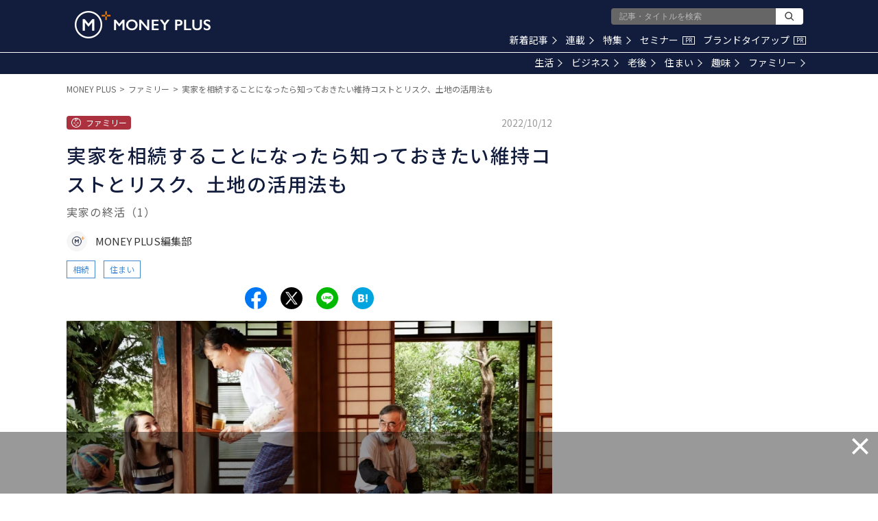

--- FILE ---
content_type: text/html; charset=utf-8
request_url: https://www.google.com/recaptcha/api2/aframe
body_size: 181
content:
<!DOCTYPE HTML><html><head><meta http-equiv="content-type" content="text/html; charset=UTF-8"></head><body><script nonce="tjl5gte7LpCkg2_YY2g9nQ">/** Anti-fraud and anti-abuse applications only. See google.com/recaptcha */ try{var clients={'sodar':'https://pagead2.googlesyndication.com/pagead/sodar?'};window.addEventListener("message",function(a){try{if(a.source===window.parent){var b=JSON.parse(a.data);var c=clients[b['id']];if(c){var d=document.createElement('img');d.src=c+b['params']+'&rc='+(localStorage.getItem("rc::a")?sessionStorage.getItem("rc::b"):"");window.document.body.appendChild(d);sessionStorage.setItem("rc::e",parseInt(sessionStorage.getItem("rc::e")||0)+1);localStorage.setItem("rc::h",'1768380904664');}}}catch(b){}});window.parent.postMessage("_grecaptcha_ready", "*");}catch(b){}</script></body></html>

--- FILE ---
content_type: application/javascript; charset=utf-8
request_url: https://fundingchoicesmessages.google.com/f/AGSKWxUmGINJazO6iw9xh6a_JA0DSmT1G8HmvGyNyaE0369aYzGCIdiDs88CBCWga_q3m0CnlQ-aWqFnnM-Ijg-fVx1E9iq-GEnRrhTOwIWXep8jBW6GKjfBQ_H9OKbhbWH73v8q4etT5kySF9YpgWZ7ULSCE16h-vPWIvOtwj5EgmXStD7KV8QVfNrmDqWl/_/adClick?_adserve./ad-template._adcontent//descpopup.js
body_size: -1290
content:
window['f739cf0d-396e-4203-b632-e3934cf83f47'] = true;